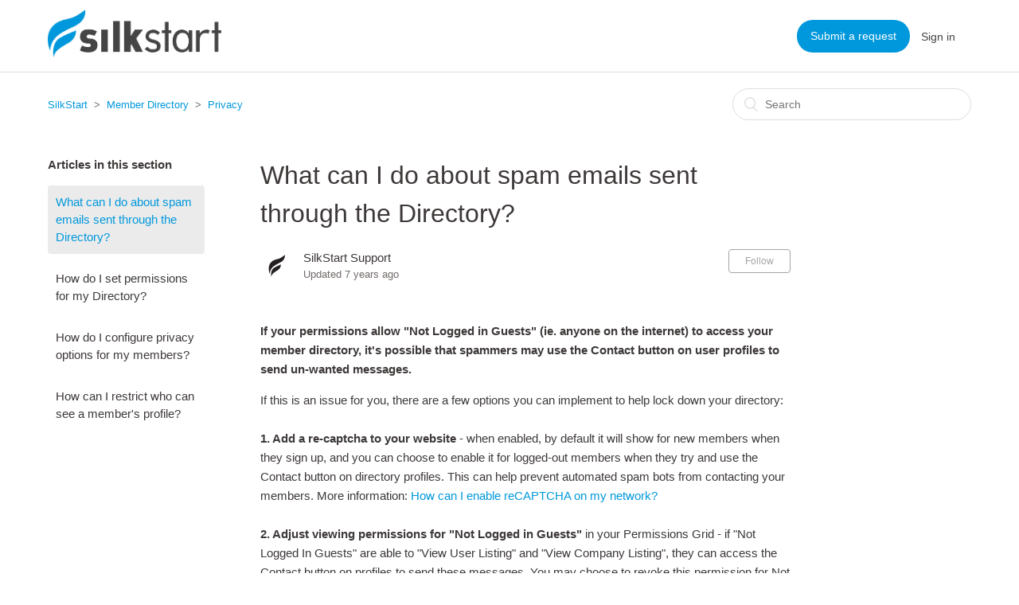

--- FILE ---
content_type: text/html; charset=utf-8
request_url: https://silkstartsupport.zendesk.com/hc/en-us/articles/360006330154-What-can-I-do-about-spam-emails-sent-through-the-Directory
body_size: 5279
content:
<!DOCTYPE html>
<html dir="ltr" lang="en-US">
<head>
  <meta charset="utf-8" />
  <!-- v26880 -->


  <title>What can I do about spam emails sent through the Directory? &ndash; SilkStart</title>

  <meta name="csrf-param" content="authenticity_token">
<meta name="csrf-token" content="">

  <meta name="description" content="If your permissions allow &quot;Not Logged in Guests&quot; (ie. anyone on the internet) to access your member directory, it's possible..." /><meta property="og:image" content="https://silkstartsupport.zendesk.com/hc/theming_assets/01HZPBT98KD6AFT357YNS7NHVS" />
<meta property="og:type" content="website" />
<meta property="og:site_name" content="SilkStart" />
<meta property="og:title" content="What can I do about spam emails sent through the Directory?" />
<meta property="og:description" content="If your permissions allow &quot;Not Logged in Guests&quot; (ie. anyone on the internet) to access your member directory, it's possible that spammers may use the Contact button on user profiles to send un-wan..." />
<meta property="og:url" content="https://silkstartsupport.zendesk.com/hc/en-us/articles/360006330154-What-can-I-do-about-spam-emails-sent-through-the-Directory" />
<link rel="canonical" href="https://silkstartsupport.zendesk.com/hc/en-us/articles/360006330154-What-can-I-do-about-spam-emails-sent-through-the-Directory">
<link rel="alternate" hreflang="en-us" href="https://silkstartsupport.zendesk.com/hc/en-us/articles/360006330154-What-can-I-do-about-spam-emails-sent-through-the-Directory">
<link rel="alternate" hreflang="x-default" href="https://silkstartsupport.zendesk.com/hc/en-us/articles/360006330154-What-can-I-do-about-spam-emails-sent-through-the-Directory">

  <link rel="stylesheet" href="//static.zdassets.com/hc/assets/application-f34d73e002337ab267a13449ad9d7955.css" media="all" id="stylesheet" />
    <!-- Entypo pictograms by Daniel Bruce — www.entypo.com -->
    <link rel="stylesheet" href="//static.zdassets.com/hc/assets/theming_v1_support-e05586b61178dcde2a13a3d323525a18.css" media="all" />
  <link rel="stylesheet" type="text/css" href="/hc/theming_assets/506454/443764/style.css?digest=26357512827931">

  <link rel="icon" type="image/x-icon" href="/hc/theming_assets/01HZPBT9D3PBZSHDXTKH2KGYQA">

    <script src="//static.zdassets.com/hc/assets/jquery-ed472032c65bb4295993684c673d706a.js"></script>
    

  <meta content="width=device-width, initial-scale=1.0, maximum-scale=1.0, user-scalable=0" name="viewport" />

  <script type="text/javascript" src="/hc/theming_assets/506454/443764/script.js?digest=26357512827931"></script>
</head>
<body class="">
  
  
  

  <header class="header">
  <div class="logo">
    <a title="Home" href="/hc/en-us">
      <img src="/hc/theming_assets/01HZPBT98KD6AFT357YNS7NHVS" alt="Logo">
    </a>
  </div>
  <div class="nav-wrapper">
    <span class="icon-menu"></span>
    <nav class="user-nav" id="user-nav">
      
      <a class="submit-a-request" href="/hc/en-us/requests/new">Submit a request</a>
			  <a class="login" data-auth-action="signin" role="button" rel="nofollow" title="Opens a dialog" href="https://silkstartsupport.zendesk.com/access?brand_id=443764&amp;return_to=https%3A%2F%2Fsilkstartsupport.zendesk.com%2Fhc%2Fen-us%2Farticles%2F360006330154-What-can-I-do-about-spam-emails-sent-through-the-Directory&amp;locale=en-us">Sign in</a>

    </nav>

  </div>
</header>


  <main role="main">
    <div class="container-divider"></div>
<div class="container">
  <nav class="sub-nav">
    <ol class="breadcrumbs">
  
    <li title="SilkStart">
      
        <a href="/hc/en-us">SilkStart</a>
      
    </li>
  
    <li title="Member Directory">
      
        <a href="/hc/en-us/categories/115000171728-Member-Directory">Member Directory</a>
      
    </li>
  
    <li title="Privacy">
      
        <a href="/hc/en-us/sections/115003515227-Privacy">Privacy</a>
      
    </li>
  
</ol>

    <form role="search" class="search" data-search="" action="/hc/en-us/search" accept-charset="UTF-8" method="get"><input type="hidden" name="utf8" value="&#x2713;" autocomplete="off" /><input type="search" name="query" id="query" placeholder="Search" aria-label="Search" /></form>
  </nav>

  <div class="article-container" id="article-container">
    <section class="article-sidebar">
      <section class="section-articles collapsible-sidebar">
        <h3 class="collapsible-sidebar-title sidenav-title">Articles in this section</h3>
        <ul>
          
            <li>
              <a href="/hc/en-us/articles/360006330154-What-can-I-do-about-spam-emails-sent-through-the-Directory" class="sidenav-item current-article">What can I do about spam emails sent through the Directory?</a>
            </li>
          
            <li>
              <a href="/hc/en-us/articles/115013162348-How-do-I-set-permissions-for-my-Directory" class="sidenav-item ">How do I set permissions for my Directory?</a>
            </li>
          
            <li>
              <a href="/hc/en-us/articles/226325768-How-do-I-configure-privacy-options-for-my-members" class="sidenav-item ">How do I configure privacy options for my members?</a>
            </li>
          
            <li>
              <a href="/hc/en-us/articles/201474900-How-can-I-restrict-who-can-see-a-member-s-profile" class="sidenav-item ">How can I restrict who can see a member&#39;s profile?</a>
            </li>
          
        </ul>
        
      </section>
    </section>

    <article class="article">
      <header class="article-header">
        <h1 title="What can I do about spam emails sent through the Directory?" class="article-title">
          What can I do about spam emails sent through the Directory?
          
        </h1>

        <div class="article-author">
          <div class="avatar article-avatar">
            
            <img src="https://silkstartsupport.zendesk.com/system/photos/1310483488/SilkStart_SymbolBlack.png" alt="Avatar" class="user-avatar"/>
          </div>
          <div class="article-meta">
            
              SilkStart Support
            

            <div class="article-updated meta-data">Updated <time datetime="2018-12-28T21:08:21Z" title="2018-12-28T21:08:21Z" data-datetime="relative">December 28, 2018 21:08</time></div>
          </div>
        </div>
        <a class="article-subscribe" title="Opens a sign-in dialog" rel="nofollow" role="button" data-auth-action="signin" aria-selected="false" href="/hc/en-us/articles/360006330154-What-can-I-do-about-spam-emails-sent-through-the-Directory/subscription.html">Follow</a>
      </header>

      <section class="article-info">
        <div class="article-content">
          <div class="article-body"><p><strong>If your permissions allow "Not Logged in Guests" (ie. anyone on the internet) to access your member directory, it's possible that spammers may use the Contact button on user profiles to send un-wanted messages. </strong></p>
<p>If this is an issue for you, there are a few options you can implement to help lock down your directory: <br /><br /><strong>1. Add a re-captcha to your website</strong> - when enabled, by default it will show for new members when they sign up, and you can choose to enable it for logged-out members when they try and use the Contact button on directory profiles. This can help prevent automated spam bots from contacting your members. More information: <a href="/hc/en-us/articles/218543358-How-can-I-enable-reCAPTCHA-on-my-network-" rel="noreferrer">How can I enable reCAPTCHA on my network?</a><br /><br /><strong>2. Adjust viewing permissions for "Not Logged in Guests"</strong> in your Permissions Grid - if "Not Logged In Guests" are able to "View User Listing" and "View Company Listing", they can access the Contact button on profiles to send these messages. You may choose to revoke this permission for Not Logged in Guests, preventing them from accessing the messaging tool. More information: More information: <a href="/hc/en-us/articles/115013162348-How-do-I-set-permissions-for-my-Directory-">How do I set permissions for my Directory?</a><br /><br /><strong>3. Disable the messaging system</strong> - if you find that the directory messaging system is still causing issues, you do have the option to turn it off across your website so that it can't be used by anyone: <a href="/hc/en-us/articles/222845788-How-can-members-contact-each-other-in-the-directory-" rel="noreferrer">How can members contact each other in the directory?</a></p></div>

          <div class="article-attachments">
            <ul class="attachments">
              
            </ul>
          </div>
        </div>
      </section>

      <footer>
        <div class="article-footer">
          <div class="article-share">
  <ul class="share">
    <li><a href="https://www.facebook.com/share.php?title=What+can+I+do+about+spam+emails+sent+through+the+Directory%3F&u=https%3A%2F%2Fsilkstartsupport.zendesk.com%2Fhc%2Fen-us%2Farticles%2F360006330154-What-can-I-do-about-spam-emails-sent-through-the-Directory" class="share-facebook">Facebook</a></li>
    <li><a href="https://twitter.com/share?lang=en&text=What+can+I+do+about+spam+emails+sent+through+the+Directory%3F&url=https%3A%2F%2Fsilkstartsupport.zendesk.com%2Fhc%2Fen-us%2Farticles%2F360006330154-What-can-I-do-about-spam-emails-sent-through-the-Directory" class="share-twitter">Twitter</a></li>
    <li><a href="https://www.linkedin.com/shareArticle?mini=true&source=SilkStart&title=What+can+I+do+about+spam+emails+sent+through+the+Directory%3F&url=https%3A%2F%2Fsilkstartsupport.zendesk.com%2Fhc%2Fen-us%2Farticles%2F360006330154-What-can-I-do-about-spam-emails-sent-through-the-Directory" class="share-linkedin">LinkedIn</a></li>
  </ul>

</div>
          
        </div>
        
          <div class="article-votes">
            <span class="article-votes-question">Was this article helpful?</span>
            <div class="article-votes-controls" role='radiogroup'>
              <a class="button article-vote article-vote-up" data-auth-action="signin" aria-selected="false" role="radio" rel="nofollow" title="Yes" href="https://silkstartsupport.zendesk.com/access?brand_id=443764&amp;return_to=https%3A%2F%2Fsilkstartsupport.zendesk.com%2Fhc%2Fen-us%2Farticles%2F360006330154-What-can-I-do-about-spam-emails-sent-through-the-Directory"></a>
              <a class="button article-vote article-vote-down" data-auth-action="signin" aria-selected="false" role="radio" rel="nofollow" title="No" href="https://silkstartsupport.zendesk.com/access?brand_id=443764&amp;return_to=https%3A%2F%2Fsilkstartsupport.zendesk.com%2Fhc%2Fen-us%2Farticles%2F360006330154-What-can-I-do-about-spam-emails-sent-through-the-Directory"></a>
            </div>
            <small class="article-votes-count">
              <span class="article-vote-label">0 out of 0 found this helpful</span>
            </small>
          </div>
        

        <div class="article-more-questions">
          Have more questions? <a href="/hc/en-us/requests/new">Submit a request</a>
        </div>
        <div class="article-return-to-top">
          <a href="#article-container">Return to top<span class="icon-arrow-up"></span></a>
        </div>
      </footer>

      <section class="article-relatives">
        <div data-recent-articles></div>
        
  <section class="related-articles">
    
      <h3 class="related-articles-title">Related articles</h3>
    
    <ul>
      
        <li>
          <a href="/hc/en-us/related/click?data=BAh7CjobZGVzdGluYXRpb25fYXJ0aWNsZV9pZGkE%[base64]" rel="nofollow">How can I enable reCAPTCHA on my network?</a>
        </li>
      
        <li>
          <a href="/hc/en-us/related/click?data=[base64]%3D%3D--083724db3a49415033086e44a180252fc540b7a0" rel="nofollow">User Guide: Invoices and Payments</a>
        </li>
      
        <li>
          <a href="/hc/en-us/related/click?data=[base64]" rel="nofollow">How do I configure my Team Page?</a>
        </li>
      
        <li>
          <a href="/hc/en-us/related/click?data=[base64]%3D%3D--671cf1bfbb970d5bcddd2ed7cd0835ef73942c1b" rel="nofollow">How do I set permissions for my Directory?</a>
        </li>
      
        <li>
          <a href="/hc/en-us/related/click?data=[base64]%3D%3D--7d0d42c12ff2c525d6c8911519540b50f00a37fb" rel="nofollow">What files can I upload to my Documents page? </a>
        </li>
      
    </ul>
  </section>


      </section>
      <div class="article-comments" id="article-comments">
        <section class="comments">
          <header class="comment-overview">
            <h3 class="comment-heading">
              Comments
            </h3>
            <p class="comment-callout">0 comments</p>
            
          </header>

          <ul id="comments" class="comment-list">
            
          </ul>

          

          

          <p class="comment-callout">Please <a data-auth-action="signin" rel="nofollow" href="https://silkstartsupport.zendesk.com/access?brand_id=443764&amp;return_to=https%3A%2F%2Fsilkstartsupport.zendesk.com%2Fhc%2Fen-us%2Farticles%2F360006330154-What-can-I-do-about-spam-emails-sent-through-the-Directory">sign in</a> to leave a comment.</p>
        </section>
      </div>
    </article>
  </div>
</div>

  </main>

  <footer class="footer">
  <div class="footer-inner">
    <!--<a title="Home" href="/hc/en-us">SilkStart</a>-->

    <div class="footer-language-selector">
      
    </div>
  </div>
</footer>



  <!-- / -->

  
  <script src="//static.zdassets.com/hc/assets/en-us.bbb3d4d87d0b571a9a1b.js"></script>
  

  <script type="text/javascript">
  /*

    Greetings sourcecode lurker!

    This is for internal Zendesk and legacy usage,
    we don't support or guarantee any of these values
    so please don't build stuff on top of them.

  */

  HelpCenter = {};
  HelpCenter.account = {"subdomain":"silkstartsupport","environment":"production","name":"SilkStart"};
  HelpCenter.user = {"identifier":"da39a3ee5e6b4b0d3255bfef95601890afd80709","email":null,"name":"","role":"anonymous","avatar_url":"https://assets.zendesk.com/hc/assets/default_avatar.png","is_admin":false,"organizations":[],"groups":[]};
  HelpCenter.internal = {"asset_url":"//static.zdassets.com/hc/assets/","web_widget_asset_composer_url":"https://static.zdassets.com/ekr/snippet.js","current_session":{"locale":"en-us","csrf_token":null,"shared_csrf_token":null},"usage_tracking":{"event":"article_viewed","data":"BAh7CDoLbG9jYWxlSSIKZW4tdXMGOgZFVDoPYXJ0aWNsZV9pZGwrCCqnDNJTADoKX21ldGF7DDoPYWNjb3VudF9pZGkDVroHOhNoZWxwX2NlbnRlcl9pZGkEIF/sCzoNYnJhbmRfaWRpA3TFBjoMdXNlcl9pZDA6E3VzZXJfcm9sZV9uYW1lSSIOQU5PTllNT1VTBjsGVDsASSIKZW4tdXMGOwZUOhphbm9ueW1vdXNfdHJhY2tpbmdfaWQw--b67c6339120b21f68dd7b12eb26bb0fc5dfd6224","url":"https://silkstartsupport.zendesk.com/hc/activity"},"current_record_id":"360006330154","current_record_url":"/hc/en-us/articles/360006330154-What-can-I-do-about-spam-emails-sent-through-the-Directory","current_record_title":"What can I do about spam emails sent through the Directory?","current_text_direction":"ltr","current_brand_id":443764,"current_brand_name":"SilkStart","current_brand_url":"https://silkstartsupport.zendesk.com","current_brand_active":true,"current_path":"/hc/en-us/articles/360006330154-What-can-I-do-about-spam-emails-sent-through-the-Directory","show_autocomplete_breadcrumbs":true,"user_info_changing_enabled":false,"has_user_profiles_enabled":false,"has_end_user_attachments":true,"user_aliases_enabled":false,"has_anonymous_kb_voting":false,"has_multi_language_help_center":true,"show_at_mentions":false,"embeddables_config":{"embeddables_web_widget":false,"embeddables_help_center_auth_enabled":false,"embeddables_connect_ipms":false},"answer_bot_subdomain":"static","gather_plan_state":"subscribed","has_article_verification":false,"has_gather":true,"has_ckeditor":false,"has_community_enabled":false,"has_community_badges":false,"has_community_post_content_tagging":false,"has_gather_content_tags":false,"has_guide_content_tags":true,"has_user_segments":true,"has_answer_bot_web_form_enabled":false,"has_garden_modals":false,"theming_cookie_key":"hc-da39a3ee5e6b4b0d3255bfef95601890afd80709-2-preview","is_preview":false,"has_search_settings_in_plan":true,"theming_api_version":1,"theming_settings":{"color_1":"#a4a4a5","color_2":"#0098dc","color_3":"#3e3939","color_4":"#444444","color_5":"#ffffff","font_1":"Helvetica, Arial, sans-serif","font_2":"Helvetica, Arial, sans-serif","logo":"/hc/theming_assets/01HZPBT98KD6AFT357YNS7NHVS","favicon":"/hc/theming_assets/01HZPBT9D3PBZSHDXTKH2KGYQA","homepage_background_image":"/hc/theming_assets/01HZPBT9JMG6HSWW0GYWCGCJEG","community_background_image":"/hc/theming_assets/01HZPBTA899A1NFT07B0EZV4Q9","community_image":"/hc/theming_assets/01HZPBTAT4MMVCNW83K77PPHHB"},"has_pci_credit_card_custom_field":false,"help_center_restricted":false,"is_assuming_someone_else":false,"flash_messages":[],"user_photo_editing_enabled":true,"user_preferred_locale":"en-us","base_locale":"en-us","login_url":"https://silkstartsupport.zendesk.com/access?brand_id=443764\u0026return_to=https%3A%2F%2Fsilkstartsupport.zendesk.com%2Fhc%2Fen-us%2Farticles%2F360006330154-What-can-I-do-about-spam-emails-sent-through-the-Directory","has_alternate_templates":false,"has_custom_statuses_enabled":false,"has_hc_generative_answers_setting_enabled":true,"has_generative_search_with_zgpt_enabled":false,"has_suggested_initial_questions_enabled":false,"has_guide_service_catalog":false,"has_service_catalog_search_poc":false,"has_service_catalog_itam":false,"has_csat_reverse_2_scale_in_mobile":false,"has_knowledge_navigation":false,"has_unified_navigation":false,"has_unified_navigation_eap_access":false,"has_csat_bet365_branding":false,"version":"v26880","dev_mode":false};
</script>

  
  <script src="//static.zdassets.com/hc/assets/moment-3b62525bdab669b7b17d1a9d8b5d46b4.js"></script>
  <script src="//static.zdassets.com/hc/assets/hc_enduser-9d4172d9b2efbb6d87e4b5da3258eefa.js"></script>
  
  
</body>
</html>